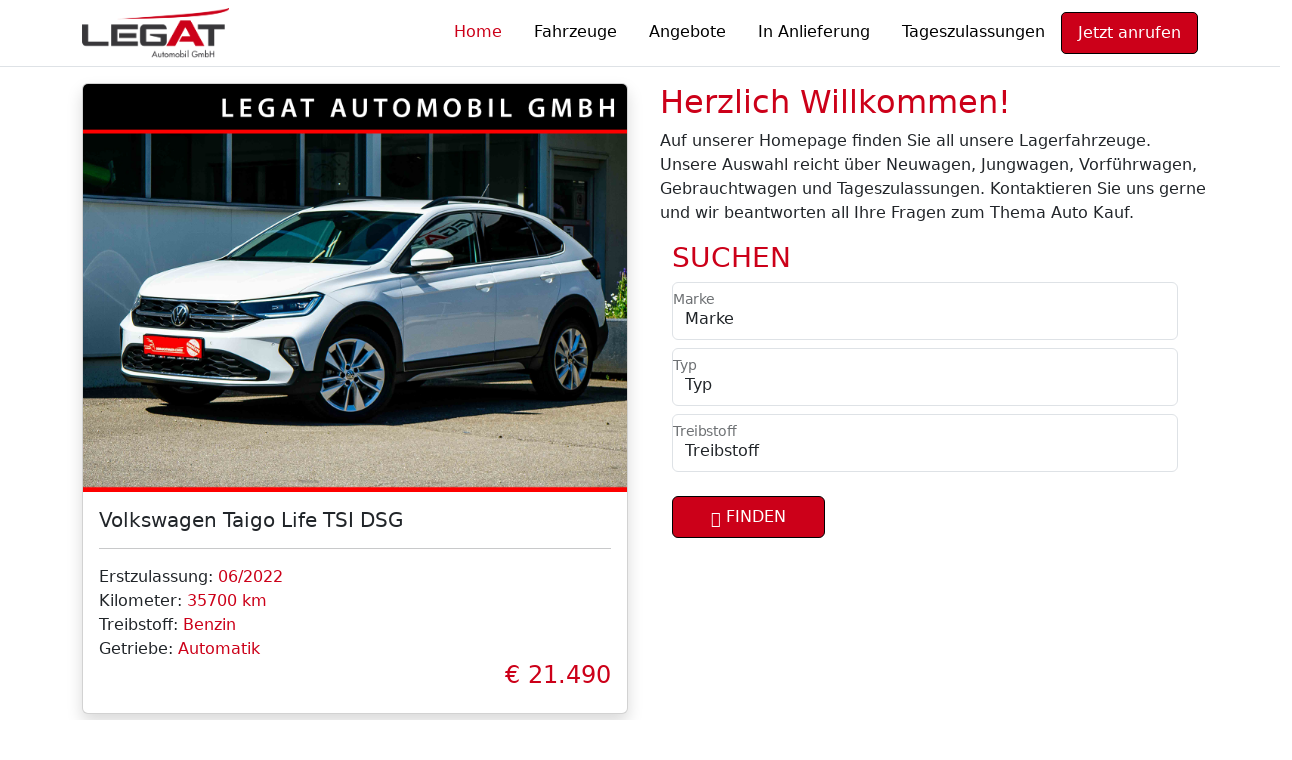

--- FILE ---
content_type: text/html; charset=UTF-8
request_url: https://fahrzeuge-legat.at/?taxonomy=serie&term=cr-v
body_size: 3458
content:
<!DOCTYPE html>
<html lang="de">
<head>
    
        <meta http-equiv="Content-Type" content="text/html; charset=UTF-8"/>
        <meta charset="utf-8">
        <meta name="viewport" content="width=device-width, initial-scale=1">
        <link href="https://www.fahrzeuge-legat.at/assets/css/bootstrap.css" rel="stylesheet">
        <link href="https://www.fahrzeuge-legat.at/assets/css/bootstrap-grid.css" rel="stylesheet">
        <link href="https://www.fahrzeuge-legat.at/assets/css/bootstrap-reboot.css" rel="stylesheet">
        <link href="https://www.fahrzeuge-legat.at/assets/css/bootstrap-utilities.css" rel="stylesheet">
        <link href="https://www.fahrzeuge-legat.at/assets/css/bootstrap-icons.min.css" rel="stylesheet">
        <link href="https://www.fahrzeuge-legat.at/assets/css/bootstrap3-wysihtml5.min.css" rel="stylesheet">
        <link href="https://www.fahrzeuge-legat.at/assets/css/custom.css" rel="stylesheet">
            <title>Fahrzeuge Legat</title>
    <meta name="description" content="Gebrauchtwagen vieler Marken lagernd!">
</head>
<body>
    
        <div class="px-3 py-2 border-bottom">
            <div class="container">
                <div class="d-flex flex-wrap align-items-center justify-content-center justify-content-lg-start">
                    <a href="/" class="d-flex align-items-center my-2 my-lg-0 me-lg-auto text-black text-decoration-none">
                        <img src="https://www.fahrzeuge-legat.at/assets/images/cropped-logolegat.png" alt="Logo Fahrzeuge Legat" style="height: 50px;width:auto;">
                    </a>
                
                    <ul class="nav col-12 col-lg-auto my-2 justify-content-center my-md-0 text-small">
                        <li>
                            <a href="https://www.fahrzeuge-legat.at/" class="nav-link text-decoration-none text-red">
                                Home
                            </a>
                        </li>
                        <li>
                            <a href="https://www.fahrzeuge-legat.at/fahrzeuge" class="nav-link text-decoration-none text-black">
                                Fahrzeuge
                            </a>
                        </li>
                        <li>
                            <a href="https://www.fahrzeuge-legat.at/angebote" class="nav-link text-decoration-none text-black">
                                Angebote
                            </a>
                        </li>
                        <li>
                            <a href="https://www.fahrzeuge-legat.at/imzulauf" class="nav-link text-decoration-none text-black">
                                In Anlieferung
                            </a>
                        </li>
                        <li>
                            <a href="https://www.fahrzeuge-legat.at/tageszulassungen" class="nav-link text-decoration-none text-black">
                                Tageszulassungen
                            </a>
                        </li>
                        
                        <li>
                            <a href="tel:+4376626100" class="nav-link callbtn">
                                Jetzt anrufen
                            </a>
                        </li>
                    </ul>
                </div>
            </div>
        </div>
        
    <div class="container">
        <div class="row mt-3 mb-3">
            <div class="col-sm-12 col-md-6 mb-2">
                                <a href="https://www.fahrzeuge-legat.at/fahrzeug/324_Volkswagen_Taigo_Life_TSI_DSG/" class="card shadow text-decoration-none">
                    <img src="https://www.fahrzeuge-legat.at/assets/images/cars/324__68640597ab094__vw_taigo_tsi_dsg_legat.jpg" alt="Fahrzeug Name" title="Fahrzeug Name" class="card-img-top">
                    <div class="card-body">
                        <h5 class="card-title">Volkswagen Taigo Life TSI DSG</h5>
                        <hr />
                        <div class="card-text">
                            Erstzulassung: <div class="text-red text-inline">06/2022</div><br />
                            Kilometer: <div class="text-red text-inline">35700 km</div><br />
                            Treibstoff: <div class="text-red text-inline">Benzin</div><br />
                            Getriebe: <div class="text-red text-inline">Automatik</div>
                        </div>
                        <div class="card-text">
                            <div class="text-inline float-end text-red h4">
                                € 21.490                            </div>
                        </div>
                    </div>
                </a>
            </div>
            <div class="col-sm-12 col-md-6">
                <div class="row">
                    <div class="col-sm-12 mb-3 mx-2">
                        <h1 class="h2 text-red">Herzlich Willkommen!</h1>
                        Auf unserer Homepage finden Sie all unsere Lagerfahrzeuge. Unsere Auswahl reicht über Neuwagen, Jungwagen, Vorführwagen, Gebrauchtwagen und Tageszulassungen.
                        Kontaktieren Sie uns gerne und wir beantworten all Ihre Fragen zum Thema Auto Kauf.
                    </div>
                </div>
                <form class="row mx-2" action="https://www.fahrzeuge-legat.at/fahrzeuge" method="POST">
                    <div class="col-sm-12"><h2 class="text-red h3">SUCHEN</h2></div>
                    <div class="form-floating col-sm-12 mb-2">
                        <select class="form-control" name="search_marke" id="search_marke">
                            <option value="">Marke</option>
                            <option>Volkswagen</option>
                            <option>Audi</option>
                            <option>Honda</option>
                            <option>Mazda</option>
                            <option>Suzuki</option>
                            <option>Mercedes-Benz</option>
                            <option>Citroen</option>
                            <option>Skoda</option>
                            <option>Seat</option>
                            <option>Hyundai</option>
                            <option>Opel</option>
                            <option>Ford</option>
                            <option>BMW</option>
                            <option>Nissan</option>
                            <option>Fiat</option>
                            <option>Peugeot</option>
                            <option>Porsche</option>
                            <option>Jaguar</option>
                            <option>KIA</option>
                            <option>Renault</option>
                            <option>Jeep</option>
                            <option>Dacia</option>
                            <option>MINI</option>
                            <option>Tesla</option>
                            <option>CUPRA</option>
                        </select>
                        <label for="search_marke">Marke</label>
                    </div>
                    <div class="form-floating col-sm-12 mb-2">
                        <select class="form-control" name="search_typ" id="search_typ">
                            <option value="">Typ</option>
                            <option>PKW</option>
                            <option>LKW</option>
                            <option>Anhänger</option>
                        </select>
                        <label for="search_typ">Typ</label>
                    </div>
                    <div class="form-floating col-sm-12 mb-2">
                        <select class="form-control" name="search_treibstoff" id="search_treibstoff">
                            <option value="">Treibstoff</option>
                            <option>Benzin</option>
                            <option>Diesel</option>
                            <option>Hybrid</option>
                            <option>Elektro</option>
                            <option>Mild Hybrid</option>
                        </select>
                        <label for="search_treibstoff">Treibstoff</label>
                    </div>
                    <div class="form-floating col-sm-12 col-md-6 col-lg-4 mb-2">
                        <button class="btn btn-red w-100 py-2 mt-3" name="search_submit" type="submit"><i class="bi bi-search"></i> FINDEN</button>
                    </div>
                </form>
            </div>
        </div>
        <hr />
        <div class="row mb-3">
            
                <div class="col-sm-12 col-md-6 col-lg-4 mb-3">
                    <a href="https://www.fahrzeuge-legat.at/fahrzeug/365_Volkswagen_Caddy_2.0_TDI_7-Sitzer/" class="card shadow text-decoration-none">
                        <img src="https://www.fahrzeuge-legat.at/assets/images/cars/365__68d15d8684933__vw_caddy_tdi_7_sitzer_legat_b1.jpg" alt="Fahrzeug Bild" title="Fahrzeug Bild" class="card-img-top">
                        <div class="card-body">
                            <h5 class="card-title">Volkswagen Caddy 2.0 TDI 7-Sitzer</h5>
                            <hr />
                            <div class="card-text">
                                Erstzulassung: <div class="text-red text-inline">02/2021</div><br />
                                Kilometer: <div class="text-red text-inline">117944 km</div><br />
                                Treibstoff: <div class="text-red text-inline">Diesel</div><br />
                                Getriebe: <div class="text-red text-inline">6-Gang</div>
                            </div>
                            <div class="card-text">
                                <div class="text-inline float-end text-red h4">
                                    € 24.800
                                </div>
                            </div>
                        </div>
                    </a>
                </div>  
                
                <div class="col-sm-12 col-md-6 col-lg-4 mb-3">
                    <a href="https://www.fahrzeuge-legat.at/fahrzeug/373_Audi_A4_Avant_35_TDI_S-Tronic/" class="card shadow text-decoration-none">
                        <img src="https://www.fahrzeuge-legat.at/assets/images/cars/373__6915dd31885a0__audi_a4_avant_tdi_stronic_legat_b1.jpg" alt="Fahrzeug Bild" title="Fahrzeug Bild" class="card-img-top">
                        <div class="card-body">
                            <h5 class="card-title">Audi A4 Avant 35 TDI S-Tronic</h5>
                            <hr />
                            <div class="card-text">
                                Erstzulassung: <div class="text-red text-inline">07/2020</div><br />
                                Kilometer: <div class="text-red text-inline">118423 km</div><br />
                                Treibstoff: <div class="text-red text-inline">Diesel</div><br />
                                Getriebe: <div class="text-red text-inline">Automatik</div>
                            </div>
                            <div class="card-text">
                                <div class="text-inline float-end text-red h4">
                                    € 22.900
                                </div>
                            </div>
                        </div>
                    </a>
                </div>  
                
                <div class="col-sm-12 col-md-6 col-lg-4 mb-3">
                    <a href="https://www.fahrzeuge-legat.at/fahrzeug/377_Citroen_C4_PureTech_130_S&S_EAT8_Aut._Plus/" class="card shadow text-decoration-none">
                        <img src="https://www.fahrzeuge-legat.at/assets/images/cars/377__68da8f48c5f4b__citroen_c4_automatik_legat_b12.jpg" alt="Fahrzeug Bild" title="Fahrzeug Bild" class="card-img-top">
                        <div class="card-body">
                            <h5 class="card-title">Citroen C4 PureTech 130 S&S EAT8 Aut. Plus</h5>
                            <hr />
                            <div class="card-text">
                                Erstzulassung: <div class="text-red text-inline">01/2024</div><br />
                                Kilometer: <div class="text-red text-inline">6280 km</div><br />
                                Treibstoff: <div class="text-red text-inline">Benzin</div><br />
                                Getriebe: <div class="text-red text-inline">Automatik</div>
                            </div>
                            <div class="card-text">
                                <div class="text-inline float-end text-red h4">
                                    € 19.850
                                </div>
                            </div>
                        </div>
                    </a>
                </div>  
                
                <div class="col-sm-12 col-md-6 col-lg-4 mb-3">
                    <a href="https://www.fahrzeuge-legat.at/fahrzeug/323_Tesla_Model_3_Standard_Range_Plus/" class="card shadow text-decoration-none">
                        <img src="https://www.fahrzeuge-legat.at/assets/images/cars/323__6930024f4dfcd__tesla_model_3_standard_range_plus_legat_b1.jpg" alt="Fahrzeug Bild" title="Fahrzeug Bild" class="card-img-top">
                        <div class="card-body">
                            <h5 class="card-title">Tesla Model 3 Standard Range Plus</h5>
                            <hr />
                            <div class="card-text">
                                Erstzulassung: <div class="text-red text-inline">12/2019</div><br />
                                Kilometer: <div class="text-red text-inline">96122 km</div><br />
                                Treibstoff: <div class="text-red text-inline">Elektro</div><br />
                                Getriebe: <div class="text-red text-inline">Automatik</div>
                            </div>
                            <div class="card-text">
                                <div class="text-inline float-end text-red h4">
                                    € 20.990
                                </div>
                            </div>
                        </div>
                    </a>
                </div>  
                
                <div class="col-sm-12 col-md-6 col-lg-4 mb-3">
                    <a href="https://www.fahrzeuge-legat.at/fahrzeug/215_Ford_Kuga_2.0_AWD_Titanium_4x4_Aut./" class="card shadow text-decoration-none">
                        <img src="https://www.fahrzeuge-legat.at/assets/images/cars/215__6889c6ed622fc__ford_kuga_titanium_awd_diesel_2_legat_b1.jpg" alt="Fahrzeug Bild" title="Fahrzeug Bild" class="card-img-top">
                        <div class="card-body">
                            <h5 class="card-title">Ford Kuga 2.0 AWD Titanium 4x4 Aut.</h5>
                            <hr />
                            <div class="card-text">
                                Erstzulassung: <div class="text-red text-inline">11/2020</div><br />
                                Kilometer: <div class="text-red text-inline">89215 km</div><br />
                                Treibstoff: <div class="text-red text-inline">Diesel</div><br />
                                Getriebe: <div class="text-red text-inline">Automatik</div>
                            </div>
                            <div class="card-text">
                                <div class="text-inline float-end text-red h4">
                                    € 22.500
                                </div>
                            </div>
                        </div>
                    </a>
                </div>  
                
                <div class="col-sm-12 col-md-6 col-lg-4 mb-3">
                    <a href="https://www.fahrzeuge-legat.at/fahrzeug/355_Audi_A3_Sportback_TDI_S-Tronic/" class="card shadow text-decoration-none">
                        <img src="https://www.fahrzeuge-legat.at/assets/images/cars/355__68b581f596776__audi_a3_sportback_stronic_legat_b1.jpg" alt="Fahrzeug Bild" title="Fahrzeug Bild" class="card-img-top">
                        <div class="card-body">
                            <h5 class="card-title">Audi A3 Sportback TDI S-Tronic</h5>
                            <hr />
                            <div class="card-text">
                                Erstzulassung: <div class="text-red text-inline">06/2018</div><br />
                                Kilometer: <div class="text-red text-inline">131675 km</div><br />
                                Treibstoff: <div class="text-red text-inline">Diesel</div><br />
                                Getriebe: <div class="text-red text-inline">Automatik</div>
                            </div>
                            <div class="card-text">
                                <div class="text-inline float-end text-red h4">
                                    € 16.990
                                </div>
                            </div>
                        </div>
                    </a>
                </div>  
                        </div>
        <hr />
        <div class="row">
            <div class="col-sm-12 col-md-4 mb-2">
                <div class="row text-center h2 text-red"><i class="bi bi-credit-card"></i></div>
                <div class="row h4 text-red"><div class="col-12 text-center">FINANZIERUNG</div></div>
                <div class="row">
                    <div class="col-12 text-center">
                        Gerne bieten wir Ihnen neben der klassischen Barzahlung, auch eine Finanzierungs- oder Leasingmöglichkeit an.
                    </div>
                </div>
            </div>
            <div class="col-sm-12 col-md-4 mb-2">
                <div class="row text-center h2 text-red"><i class="bi bi-arrow-repeat"></i></div>
                <div class="row h4 text-red"><div class="col-12 text-center">EINTAUSCH</div></div>
                <div class="row">
                    <div class="col-12 text-center">
                        Gerne erstellen wir Ihnen ein Eintauschangebot für Ihr aktuelles Fahrzeug!
                        Wir kaufen Ihr Fahrzeug auch gerne unabhängig vom Neufahrzeug. Verwenden Sie hierfür unser
                        <a href="https://www.fahrzeuge-legat.at/ankaufformular" class="text-red text-decoration-none">Ankaufsformular</a>.
                    </div>
                </div>
            </div>
            <div class="col-sm-12 col-md-4 mb-2">
                <div class="row text-center h2 text-red"><i class="bi bi-whatsapp"></i></div>
                <div class="row h4 text-red"><div class="col-12 text-center">WHATS APP</div></div>
                <div class="row">
                    <div class="col-12 text-center">
                        Wir sind auch gerne über Whats App erreichbar.<br />
                        Telefon: <a href="https://wa.me/436641430649" target="_blank" class="text-red text-decoration-none">0664 / 14 30 649</a>
                    </div>
                </div>
            </div>
        </div>
        <hr />
        <div class="row">
                        <div class="col-sm-12 col-md-4">
                <div class="card border-0">
                    <img src="https://www.fahrzeuge-legat.at/assets/images/users/2.png?v=1" alt="Mitarbeiterbild" title="Mitarbeiterbild" class="card-img-top">
                    <div class="card-body">
                        <h5 class="card-title">Florian Rahstorfer</h5>
                        <div class="card-text">
                            <div class="text-black-50 col-sm-12"></div>
                            <div class="col-sm-12"><a href="mailto:verkauf@auto-legat.at" class="text-decoration-none text-red"><i class="bi bi-envelope"></i> verkauf@auto-legat.at</a></div>
                            <div class="col-sm-12"><a href="tel:06641430649" class="text-decoration-none text-red"><i class="bi bi-phone"></i> 06641430649</a></div>
                        </div>
                    </div>
                </div>
            </div>
            <div class="col-sm-12 col-md-4">
                <div class="card border-0">
                    <img src="https://www.fahrzeuge-legat.at/assets/images/users/5.png?v=1" alt="Mitarbeiterbild" title="Mitarbeiterbild" class="card-img-top">
                    <div class="card-body">
                        <h5 class="card-title">Fabian Legat</h5>
                        <div class="card-text">
                            <div class="text-black-50 col-sm-12"></div>
                            <div class="col-sm-12"><a href="mailto:fabian.legat@auto-legat.at" class="text-decoration-none text-red"><i class="bi bi-envelope"></i> fabian.legat@auto-legat.at</a></div>
                            <div class="col-sm-12"><a href="tel:076626100" class="text-decoration-none text-red"><i class="bi bi-phone"></i> 076626100</a></div>
                        </div>
                    </div>
                </div>
            </div>
            <div class="col-sm-12 col-md-4">
                <div class="card border-0">
                    <img src="https://www.fahrzeuge-legat.at/assets/images/users/4.png?v=1" alt="Mitarbeiterbild" title="Mitarbeiterbild" class="card-img-top">
                    <div class="card-body">
                        <h5 class="card-title">Fritz Tiefenthaler</h5>
                        <div class="card-text">
                            <div class="text-black-50 col-sm-12"></div>
                            <div class="col-sm-12"><a href="mailto:garantie@auto-legat.at" class="text-decoration-none text-red"><i class="bi bi-envelope"></i> garantie@auto-legat.at</a></div>
                            <div class="col-sm-12"><a href="tel:076626100" class="text-decoration-none text-red"><i class="bi bi-phone"></i> 076626100</a></div>
                        </div>
                    </div>
                </div>
            </div>
        </div>
    </div>

    
        <script src="https://www.fahrzeuge-legat.at/assets/js/jquery.min.js"></script>
        <script src="https://www.fahrzeuge-legat.at/assets/js/bootstrap.bundle.js"></script>
        <footer class="footer py-3 mt-3">
            <div class="row bg-black text-white">
                <div class="col-sm-12 col-md-12 col-lg-4 py-3 text-center align-content-center">
                    <img src="https://www.fahrzeuge-legat.at/assets/images/cropped-logolegat.png" title="Legat Automobil GmbH" alt="Legat Automobil GmbH" class="legat-footer--logo">
                </div>
                <div class="col-sm-12 col-md-6 col-lg-4 py-3">
                    <p>
                        <strong>Öffnungszeiten Verkauf:</strong><br />
                        <br />
                        
            Montag &mdash; Donnerstag:<br />
            08:00 &mdash; 12:00 & 13:00 &mdash; 17:00 Uhr<br />
            Freitag:<br />
            08:00 &mdash; 12:00 & 13:00 &mdash; 15:00 Uhr
            
                    </p>
                </div>
                <div class="col-sm-12 col-md-6 col-lg-4 py-3">
                    <strong>Kontakt:</strong><br />
                    <p>
                        <br />
                        <i class="bi bi-pin-angle"></i> Gewerbegebiet Ager 1, 4863 Seewalchen am Attersee<br />
                        <a href="tel:+4376626100" class="text-white text-decoration-none"><i class="bi bi-phone"></i> +43 (0) 7662 / 6100</a><br />
                        <a href="mailto:verkauf@auto-legat.at" class="text-white text-decoration-none"><i class="bi bi-envelope"></i> verkauf@auto-legat.at</a>
                    </p>
                </div>
                <div class="col-sm-12 text-center mb-3">
                    <hr />
                    <span class="text-white">
                        Copyright © 2026 Legat Automobil GmbH &mdash; 
                        <a href="https://www.fahrzeuge-legat.at/impressum" class="text-white text-decoration-none">Impressum & Datenschutz</a>    
                    </span>
                </div>
            </div>
        </footer>
        </body>
</html>


--- FILE ---
content_type: text/css
request_url: https://www.fahrzeuge-legat.at/assets/css/custom.css
body_size: 414
content:
body {
    overflow-x: hidden;
}

.text-red {
    color: #cc0019;
}

.btn-red {
    --bs-btn-color: #fff;
    --bs-btn-bg: #cc0019;
    --bs-btn-border-color: #000000;
    --bs-btn-hover-color: #fff;
    --bs-btn-hover-bg: #ea001c;
    --bs-btn-hover-border-color: #000000;
    --bs-btn-focus-shadow-rgb: 49, 132, 253;
    --bs-btn-active-color: #fff;
    --bs-btn-active-bg: #FF0013B5;
    --bs-btn-active-border-color: #000000;
    --bs-btn-active-shadow: inset 0 3px 5px rgba(0, 0, 0, 0.125);
    --bs-btn-disabled-color: #fff;
    --bs-btn-disabled-bg: #96000AB5;
    --bs-btn-disabled-border-color: #000000;
}

.nav-link.callbtn {
    background-color: #cc0019;
    color: white;
    border-radius: 5px;
    border: 1px solid black;
}

.text-bg-red {
    color: #fff !important;
    background-color: #cc0019 !important;
}

.pointer {
    cursor: pointer;
}

.intranet-wrapper {
    display: flex;
    width: 100%;
}

.intranet-left {
    width: 10%;
    float: left;
}

.intranet-left ul {
    margin: 0 10px;
    border: 1px solid rgba(0, 0, 0, 0.75);
    border-radius: 4px;
}

.intranet-right {
    width: 90%;
    float: right;
    padding: 0 20px;
}

.wysihtml5-sandbox, .wysihtml5-toolbar {
    display: none !important;
}

.legat-footer--logo {
    width: 80%;
    height: auto;
    margin: 0 10%;
}

.text-inline {
    display: inline-block;
}

.card {
    padding: 0 !important;
}